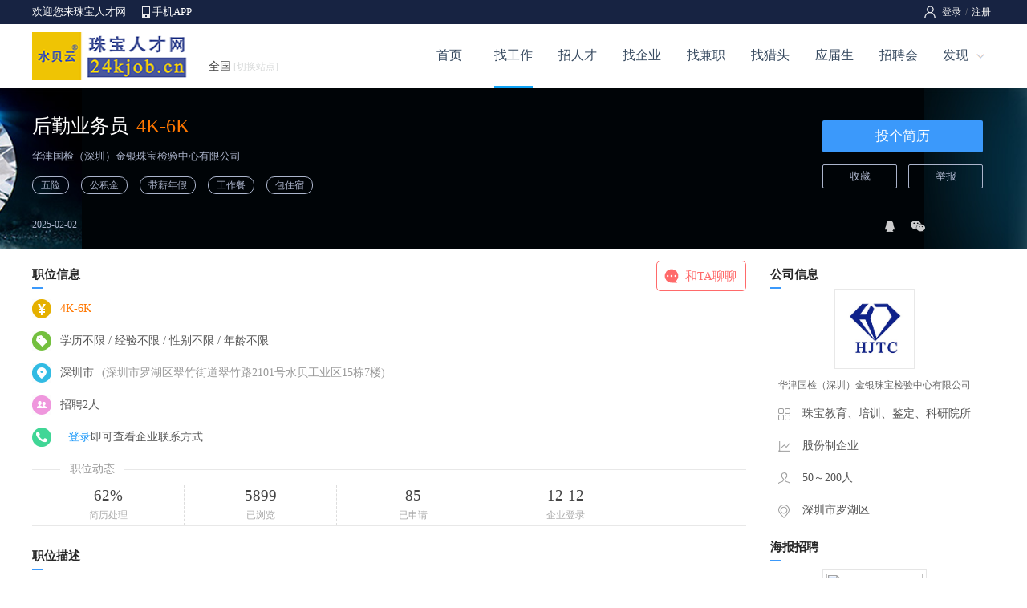

--- FILE ---
content_type: text/html; charset=utf-8
request_url: https://www.24kjob.cn/zhaopin/job_21050.html
body_size: 15098
content:

<!DOCTYPE html>
<html>
<head>
    <title>深圳市招聘后勤业务员_华津国检（深圳）金银珠宝检验中心有限公司招聘-珠宝人才网</title>
    <meta name="keywords"content="深圳市招聘后勤业务员,华津国检（深圳）金银珠宝检验中心有限公司招聘,珠宝人才网" />
    <meta name="description" content="华津国检（深圳）金银珠宝检验中心有限公司招聘后勤业务员,深圳市后勤业务员招聘信息,内容包括：职位描述,工资待遇,工作地点,岗位职责，面试评价等信息" />
    <meta http-equiv="Content-Type" content="text/html; charset=UTF-8">
    <meta name="renderer" content="webkit" />
    <meta http-equiv="X-UA-Compatible" content="IE=edge" />
    <link rel="stylesheet" type="text/css" href="/css/header.css" />
    <link rel="stylesheet" type="text/css" href="/css/style.css" />
    <link rel="stylesheet" type="text/css" href="/css/browse/job.css" />
    <link rel="stylesheet" type="text/css" href="/css/dialog.css" />
    <script type="text/javascript" src="/script/jquery.min.js"></script>
    <script type="text/javascript" src="/script/layer/layer.js"></script>
    <script type="text/javascript" src="/script/pop_dialog.js"></script>
    <script type="text/javascript" src="/public/readclick.aspx?TypeName=Job&Param=21050"></script>
</head>
<body>
<form name="myForm" method="post" action="./job_21050.html?Jobid=21050" id="myForm">
<input type="hidden" name="__VIEWSTATE" id="__VIEWSTATE" value="/wEPDwUKMTY3NTA1NTQxM2Rkx6xMJpQZ48Koun7qnaOBWNu8V5nBZQ3uRBMjVZytpxE=" />

<input type="hidden" name="__VIEWSTATEGENERATOR" id="__VIEWSTATEGENERATOR" value="A48BCB1C" />
<!--页面顶部-->

<link rel="stylesheet" type="text/css" href="/css/header.css" />

<!--顶部-->
<div class="pubtop">
<div class="pubtopbar">
    <div class="left">
        <p>欢迎您来珠宝人才网</p>
        <span><a href="/app/">手机APP</a></span>
    </div>
    <div class="right">
        <div id="Header1_HeadPublic1_divLogin" class="divLogin"><!--登录-->
           <a href="/login/">登录</a>/<a href="/register/">注册</a> 
        </div>
        
        
    </div>
</div>
</div>
<!--头部-->
<div class="pubhead">
<div class="headbar">
    <div class="left"><a href="https://www.24kjob.cn/" target=_blank><img src="../Images/Public/Logo.gif" alt="珠宝人才网"></a></div>
    <div class="middle">
        <div class="weblist"><a class="webMore" href="javascript:void(0);">全国<i>[切换站点]</i></a>
            <div class="webMoredown  fn-hide">
                <span class="tit">切换站点</span>
                <ul>
                <li><a href='https://sz.24kjob.cn' title="深圳珠宝人才网">深圳</a></li>
                <li><a href="/About/sublist.aspx">更多</a></li>
            </ul></div>
        </div>
    </div>
    <div class="right" id="divNav">
        <ul>
        <li class="hli "><a href="/">首页</a></li>
        <li class="hli  over"><a href="/job/">找工作</a></li>
        <li class="hli "><a href="/jianli/">招人才</a></li>
        <li class="hli "><a href="/qiye/">找企业</a></li>
        <li class="hli "><a href="/jianzhi/">找兼职</a></li>
        <li class="hli "><a href="/headhunt/">找猎头</a></li>
        <li class="hli "><a href="/school/">应届生</a></li>
        <li class="hli "><a href="/jobfair/">招聘会</a></li>
        <li><a class="hMore" href="javascript:void(0);">发现</a>
            <div class="hMoredown  fn-hide">
                <span><a href="/live/">直播招聘</a></span>
                <span><a href="/online/">网络招聘</a></span>
                <span><a href="/simple/">同城信息</a></span>
                <span><a href="/store/">店铺招聘</a></span>
                <span><a href="/pugong/">普工招聘</a></span>
                <span><a href="/exam/">职业测评</a></span>
                <span><a href="/ask/">职业问答</a></span>
                <span><a href="/news/">珠宝新闻</a></span>
            </div>
        </li>
        </ul>
    </div>
</div>
</div>
<script type="text/javascript">
    $(function () {
        $(".login").hover(function () {
            $(this).find(".lMoredown").removeClass("fn-hide");
            $(this).find(".lMore").addClass("lMorecurrent");
        }, function () {
            $(this).find(".lMoredown").addClass("fn-hide");
            $(this).find(".lMore").removeClass("lMorecurrent");
        });
    })
    $(function () {
        $(".divUser div").hover(function () {
            $(this).find(".uMoredown").removeClass("fn-hide");
            $(this).find(".uMore").addClass("uMorecurrent");
        }, function () {
            $(this).find(".uMoredown").addClass("fn-hide");
            $(this).find(".uMore").removeClass("uMorecurrent");
        });
    })
    $(function () {
        $("#divNav li").hover(function () {
            $(this).find(".hMoredown").removeClass("fn-hide");
            $(this).find(".hMore").addClass("hMorecurrent");
        }, function () {
            $(this).find(".hMoredown").addClass("fn-hide");
            $(this).find(".hMore").removeClass("hMorecurrent");
        });
    })
    $(function () {
        $(".weblist").hover(function () {
            $(this).find(".webMoredown").removeClass("fn-hide");
            $(this).find(".webMore").addClass("webMorecurrent");
        }, function () {
            $(this).find(".webMoredown").addClass("fn-hide");
            $(this).find(".webMore").removeClass("webMorecurrent");
        });
    })
</script>
<!--页面主体-->
<div class="main0">
<div class="conte">
    <div class="left">
        <span class="jobname">后勤业务员<i>4K-6K</i></span>
        <span class="comname"><a href="/zhaopin/12138.html">华津国检（深圳）金银珠宝检验中心有限公司</a></span>
        <span class="tag"><i>五险</i><i>公积金</i><i>带薪年假</i><i>工作餐</i><i>包住宿</i></span>
    </div>
    <div class="right">
        <span class="apply">
            <a href="/resume/res_toApply.aspx?jobid=21050" name="btn_Apply">投个简历</a>
        </span>
        <span class="favorite">
            <a href="/Resume/Res_ToFavorite.aspx?Jobid=21050">收藏</a>
            <a href="/browse/com_report.aspx?width=500&height=450&Comid=12138&Jobid=21050" id="btnReport">举报</a>
        </span>
    </div>
</div>
<div class="date">
    <div class="left">2025-02-02</div>
    <div class="right"><!--分享-->
    <div class="share" id="share"><p></p>
    <span class="s1">
        <a href="https://sns.qzone.qq.com/cgi-bin/qzshare/cgi_qzshare_onekey?url=https://m.24kjob.cn/job_21050.aspx&title=后勤业务员<i>4K-6K</i>" target="_blank"><img src="/images/browse/qq3.png" /></a>
    </span>
    <span class="s2">
    <a class="shareMore" href="javascript:void(0);"><img src="/images/browse/wx3.png" /></a>
        <div class="shareMoredown  fn-hide">
            <b><img src='/public/qrcode.aspx?param=https://m.24kjob.cn/job_21050.aspx&size=3'></b>
            <p>用微信扫一扫,分享到朋友圈</p>
        </div>
    </span></div>
    </div>
</div>
</div>
<div class="main1">
<div class="left">
    <!--基本信息-->
    <div class="basic">
        <div class="title"><p>职位信息</p> 
            <a href="javascript:void(0);" class="btnChat" id="btn_Chat">和TA聊聊</a>
            <input type="hidden" class="uuid" value="im-company-12138" />
            <input type="hidden" class="avatar" value="/uploadfiles/company/logofile/2020/05/22/20200522083815365929.jpg" />
            <input type="hidden" class="name" value="华津国检（深圳）金银珠宝检验中心有限公司" />
        </div>
        <ul>
        <li class="li1">4K-6K</li>
        <li class="li3">学历不限 / 经验不限 / 性别不限 / 年龄不限</li>
        <li class="li4">深圳市<i>(深圳市罗湖区翠竹街道翠竹路2101号水贝工业区15栋7楼)</i></li>
        <li class="li5">招聘2人</li>
        <!--联系电话-->
        <li class="li6">
        
        <div id="pan_Login">
	
            <span><a href="/Person/Login.aspx?PrevUrl=/zhaopin/job_21050.html">登录</a> 即可查看企业联系方式</span>
        
</div>
        
        
        </li>
        </ul>
    </div>
    <!--红包职位-->
    
    <!--职位动态-->
    <div class="nums">
        <div class="title"><span>职位动态</span></div>
        <div class="conte"><ul>
            <li><b>62%</b><p>简历处理</p></li>
            <li><b>5899</b><p>已浏览</p></li>
            <li><b>85</b><p>已申请</p></li>
            <li><b>12-12</b><p>企业登录</p></li>
            </ul>
        </div>
    </div>
    <!--职位描述-->
    <div class="detail">
        <div class="title"><p>职位描述</p></div>
        <div class="conte det">
            <!--职位描述-->1、日常跟进负责所辖区域的客户维护管理及对接；<br>&nbsp;2、负责所辖区域客户日常货品发货跟进等相关事宜；<br>&nbsp;3、完成公司各项业绩指标；<br>4、工作出现的问题及时与所属人员积极沟通，确保工作的顺利进行、
        </div>
    </div>
    <!--相似职位-->
    <div class="typejob">
    <div class="title"><p>相似职位</p></div>
    <div class="conte">
    <ul>
        <li class="li1"><img src="/uploadfiles/company/logofile/2023/04/21/20230421174026345018.png" id="lit_TypeJob__ctl0_img_LogoUrl" /></li>
        <li class="li2"><a href="/zhaopin/job_22602.html" target=_blank>QC</a>
            <p>4K-6K</p>
            <i><a href="/zhaopin/12721.html" target=_blank>深圳市瑞美文化有限公司</a></i>
        </li>
        </ul>
    
    </div>
    </div>
</div>

<!--右侧-->
<div class="right">
<!--公司信息-->
<div class="combasic">
    <div class="title"><p>公司信息</p></div>
    <div class="logo"><a href="/zhaopin/12138.html" target=_blank><img src="/uploadfiles/company/logofile/2020/05/22/20200522083815365929.jpg" id="img_ComLogoUrl" /></a></div>
    <div class="name"><a href="/zhaopin/12138.html" target=_blank>华津国检（深圳）金银珠宝检验中心有限公司</a></div>
    <span class="r1">珠宝教育、培训、鉴定、科研院所</span>
    <span class="r2">股份制企业</span>
    <span class="r3">50～200人</span>
    <span class="r4">深圳市罗湖区</span>
</div>
<!--微信招聘-->
<div class="wzp">
    <div class="title"><p>海报招聘</p></div>
    <div class="conte"><img src='/public/qrcode.aspx?param=https://m.24kjob.cn/weihaibao/index.aspx?comid=12138&size=3'></div>
</div>
<!--其他职位-->
<div class="otherjob">
    <div class="title"><p>其他职位</p></div>
    <div class="conte">
    
    </div>
</div>

</div>
</div>
<!--页面底部-->

<div id="footspace"></div>
<div id="foot">
<div class="foots">
    <div class="left">
        <div class="foot1"><a href="/About/About.aspx">关于网站</a><a href="/About/Statement.aspx">网站声明</a><a href="/About/Fee.aspx">收费标准</a><a href="/About/ads.aspx">广告投放</a><a href="/About/Link.aspx">友情链接</a><a href="/About/sitemap.aspx">网站地图</a><a href="/About/Service.aspx">隐私政策</a><a href="/About/Contact.aspx">联系我们</a></div>
        <div class="foot2">Copyright 2025 <a href='https://www.24kjob.cn/' target=_blank>深圳市水贝信息技术有限公司</a> 版权所有 电话：0755-82228848</div>
        <div class="foot3">招聘单位无权收取任何费用,警惕虚假招聘,避免上当受骗 <a href="https://beian.miit.gov.cn" target=_blank>粤ICP备14007893号-5</a> </div>
    </div>
    <div class="right">
        <div class="r1"></div>
        <div class="r2">
            <div class="attme">
                <a class="aMore f1" href="javascript:void(0);"></a>
                <span class="aMoredown  fn-hide"><img src="/uploadfiles/default/20170121111654631279.png" /></span>
            </div>
            <div class="attme">
                <a class="aMore f2" href="javascript:void(0);"></a>
                <span class="aMoredown  fn-hide"><img src="/uploadfiles/default/2019/12/16/20191216200746492531.jpg" /></span>
            </div>
            <div class="attme">
                <a class="aMore f3" href="javascript:void(0);"></a>
                <span class="aMoredown  fn-hide"><img src="/uploadfiles/default/20170121104621491871.png" /></span>
            </div>
        </div>
    </div>
</div>
</div>
<script type="text/javascript">
    $(function () {
        $(".attme").hover(function () {
            $(this).find(".aMoredown").removeClass("fn-hide");
            $(this).find(".aMore").addClass("aMorecurrent");
        }, function () {
            $(this).find(".aMoredown").addClass("fn-hide");
            $(this).find(".aMore").removeClass("aMorecurrent");
        });
    })
</script>
<input name="hid_Jobid" type="hidden" id="hid_Jobid" />
</form>
</body>
<script type="text/javascript">
    $(document).ready(function () {
        $("#btnReport").click(function () { //举报
            div_Show("举报企业", this.href);
            this.blur();
            return false;
        })
    });

function asecBoard(n) 
{ 
    for(i=1;i<4;i++) 
    { 
        eval("document.getElementById('al0"+i+"').className='a102'"); 
        eval("document.getElementById('abx0"+i+"').style.display='none'"); 
    } 
    eval("document.getElementById('al0"+n+"').className='a101'"); 
    eval("document.getElementById('abx0"+n+"').style.display='block'"); 
}

//分享红包
$(function () {
    $("#shareMoney").hover(function () {
        $(this).find(".shareMoneys").removeClass("fn-hide");
    }, function () {
        $(this).find(".shareMoneys").addClass("fn-hide");
    });
})

//投递红包
$(function () {
    $("#applyMoney").hover(function () {
        $(this).find(".applyMoneys").removeClass("fn-hide");
    }, function () {
        $(this).find(".applyMoneys").addClass("fn-hide");
    });
})

//聊一聊
$("#btn_Chat").on("click", function () {
    var thisButton = $(this);
    var uuid = thisButton.siblings(".uuid").val();
    var name = thisButton.siblings(".name").val();
    var avatar = thisButton.siblings(".avatar").val();
    var friend = {
        uuid: uuid, name: name, avatar: avatar
    };

    layer.open({
        type: 2,
        title: false,
        closeBtn: 0,
        scrollbar: false,
        area: ['600px', '700px'],
        content: ['/public/chat/person.aspx?uuid=' + uuid + '&name=' + name + '&avatar=' + avatar],
        end: function () {
        }
    });
})

$(function () {
    $("#share .s2").hover(function () {
        $(this).find(".shareMoredown").removeClass("fn-hide");
        $(this).find(".shareMore").addClass("shareMorecurrent");
    }, function () {
        $(this).find(".shareMoredown").addClass("fn-hide");
        $(this).find(".shareMore").removeClass("shareMorecurrent");
    });
})
</script>
</html>


--- FILE ---
content_type: text/css
request_url: https://www.24kjob.cn/css/style.css
body_size: 5517
content:
HTML { padding:0px; margin: 0px; height: 100% }
BODY { padding:0px; margin: 0px; height: 100%;text-align:left;Font-size:14px;line-height: 1.6em;color:#333333;font-family: "Microsoft YaHei", ΢���ź�; }
FORM { padding:0px; margin: 0px; }
P{ padding:0px; margin: 0px; }
H1,H2,H3,H4,H5,H6 { padding:0px; margin: 0px;Font-weight:normal;line-height: 1.6em; }
IMG { border:0px;}
UL,LI { padding:0px; margin: 0px;list-style-type:none; }
DL,DD,DT { padding:0px; margin: 0px;list-style-type:none; }
A:link{ color:#333333; text-decoration:none;}
A:visited{ color:#333333; text-decoration:none;}
A:hover{ color:#333333; text-decoration:none;}
.clearboth { CLEAR: both; }
table { font-size: 14px;color: #333333;line-height: 1.6em; text-align:left;}
.bodybg{ width:100%;background-color:#f2f5fb; }
.fn-hide { display:none; }
.nowrap{ overflow: hidden;white-space: nowrap; text-overflow: ellipsis; }

/* Ƶ������ */
.channel{ width:1200px; margin:20px auto; height:auto; text-align:left;overflow:hidden; } 
.channel .left{ float:left;width:500px; height:40px; line-height:40px; font-size:20px; color:#555; font-weight:bold; text-indent:15px;  } 
.channel .left a{ color:#555; } 
.channel .right{ float:left;width:700px; height:40px; line-height:40px;} 
.channel .right .txt{ float:right;width:220px; height:35px; line-height:35px;border:1px #e0e9f1 solid; padding:0px;background:url(../images/header/seabg2.png) 18px center no-repeat; text-indent:50px;font-family: "Microsoft YaHei", ΢���ź�; color:#BBC1CC; font-size:14px;outline:none;background-color:#FFF;border-radius:25px; }


/* -------------�ı�����ʽ ��ʼ---------------- */
.inpTitle { height:30px; line-height:30px; padding-left:2px; border-bottom: #d3d3d3 1px solid; padding-top:5px; }
.inpSubTitle { height:auto; line-height:25px; padding-top:5px;color:#AAA;}
.inpTable { width:100%; border:0px; background-color:#FFF; font-size:14px; }
.inpTab { width:100%; border:0px; }

.inpTable TR,.inpTab TR{ background-color:#FFF;}
.inpTable TD,.inpTab TD{ height:auto; line-height:34px; }
.inpTable i,.inpTab i,.inpTitle i{ color:Red; font-style:normal;}
.inpTable .tishi,.inpTab .tishi{ float:left; width:100%;color:#999; font-size:12px;}

.leftReq { width:120px;padding-left:6px; line-height:30px;color:#888; font-size:14px;}
.leftOpt { width:120px;padding-left:16px; line-height:30px;color:#888;font-size:14px;}
.enlReq { width:140px;padding-left:6px; line-height:30px;color:#666;}
.enlOpt { width:140px;padding-left:16px; line-height:30px;color:#666;}

.inpRadio { font-size:14px; }
.inpRadio2 { font-size:14px; line-height:35px; font-size:13px; }

.inpButton { height:30px; line-height:24px;font-size:14px; }
.inpTexts { width:450px;border:1px solid #D5D5D5; font-size:14px; padding:5px;}
.inpTxts300 { width:300px;border:1px solid #D5D5D5; font-size:14px; padding:5px;}
.inpText,.inpTxt155,.inpTxt100,.inpTxt120,.inpTxt80 ,.inpTxt260
{ height:28px; line-height:28px;border:1px solid #D5D5D5; padding:0px;padding-left:5px; padding-right:5px;font-size:14px;}
.inpText { width:240px;}
.inpTxt260 { width:265px;}
.inpTxt155 { width:155px;}
.inpTxt120 { width:120px;}
.inpTxt100 { width:100px;}
.inpTxt80 { width:80px;}
.inpSearch{ width:160px; border:1px #D5D5D5 solid; padding:3px; }
.inpDate{ width:120px;height:32px; line-height:32px;border:1px solid #DDD; background:url(../Images/pop/date.jpg) right no-repeat;padding:0px;padding-left:5px; padding-right:5px;font-size:14px;color:#444;}


/* �±����� */
.inpTable .txt,.inpTable .stxt{ float:left; width:260px; height:32px; line-height: 32px;border:1px #DDD solid; color: #333; padding: 0 25px 0 5px; margin-right:5px;outline:none; }
.inpTable .txt{ width:260px; }
.inpTable .stxt{ width:123px; }
.inpTable .multi{ width:625px; height:100px; line-height:25px; }
.inpTable .txt:focus{ border:1px #F80 solid; }
.inpTable .pop{ background:url(/images/form/pop.png) right 8px no-repeat; }
.inpTable .cm{ background:url(/images/form/cm.png) right 8px no-repeat; }
.inpTable .sel{ float:left; }
.inpTable .sel .dropdown{ width:265px; height:32px; line-height: 32px;padding: 0 25px 0 0px;outline:none; }
.inpTable .selShort{ float:left; margin-right:10px; }
.inpTable .selShort .dropdown{ width:60px; height:32px; line-height: 32px;padding: 0 25px 0 0px;outline:none; }
.inpTable .selOption{ float:left; margin-right:10px; }
.inpTable .wid105 .dropdown { width:75px; height:32px; }
.inpTable .radio { float:left; width:100%;height:30px; }
.inpTable .radio label { float: left; height: 30px; line-height:30px; padding: 0 15px 0 22px; background: url(/images/form/radio0.png) 0 6px no-repeat; overflow: hidden; cursor: pointer; _background: none; }
.inpTable .radio label.checked { background: url(/images/form/radio1.png) 0 6px no-repeat; _background: none; }
.inpTable .radio input[type="radio"] { display: none; }
.inpTable .btn{ width:auto; height:34px; line-height:34px;outline:none; }

.chk{ float:left;-webkit-appearance: none;appearance: none;width:18px;height:30px;margin-top:0px;cursor: pointer;-webkit-border-radius: 1px;-moz-border-radius: 1px;border-radius: 1px;-webkit-box-sizing: border-box;-moz-box-sizing: border-box;box-sizing: border-box;position: relative;background: url(/images/form/chk0.png) 0px 7px no-repeat;margin-right:5px;outline:none;}
.chk:checked{ background: url(/images/form/chk1.png) 0px 7px no-repeat; margin-right:5px; }


/*������*/
.dropdown, .dropdown div, .dropdown li, .dropdown div::after { -webkit-transition: all 150ms ease-in-out; -moz-transition: all 150ms ease-in-out; -ms-transition: all 150ms ease-in-out; transition: all 150ms ease-in-out; }
.dropdown .selected::after, .dropdown.scrollable div::after { -webkit-pointer-events: none; -moz-pointer-events: none; -ms-pointer-events: none; pointer-events: none; }
.dropdown { position: relative; width: 250px; border: 1px solid #d7d7d7; cursor: pointer; background: #fff; -webkit-user-select: none; -moz-user-select: none; user-select: none;border-radius:2px; }
.dropdown.open { z-index: 2; }
.dropdown .carat { position: absolute; right:9px; top: 50%; margin-top: -3px; _margin-top: -10px; background: url(/images/form/select.png) no-repeat 0 center; width: 13px; height: 7px; }
.dropdown.open .carat { margin-top: -3px; _margin-top: -10px; background: url(/images/form/select.png) no-repeat 0 center; }
.dropdown.disabled .carat { border-top-color: #999; }
.dropdown .old { position: absolute; left: 0; top: 0; height: 0; width: 0; overflow: hidden; }
.dropdown select { position: absolute; left: 0px; top: 0px; }
.dropdown.touch .old { width: 100%; height: 100%; }
.dropdown.touch select { width: 100%; height: 100%; opacity: 0; }
.dropdown .selected { display: block; height: 28px; line-height: 28px; color: #333; padding: 0px 5px; overflow: hidden; white-space: nowrap; }
.dropdown li { height: 24px; line-height: 24px; }
.dropdown.disabled .selected { color: #999; }
.dropdown .selected::after { content: ''; position: absolute; right: 0; top: 0; bottom: 0; width: 60px; border-radius: 0 2px 2px 0; box-shadow: inset -55px 0 25px -20px #fff; }
.dropdown div { position: absolute; height: 0; left: -1px; right: -1px; top: 100%; margin-top: -1px; background: #fff; border: 1px solid #d7d7d7; border-top: 1px solid #e4e4e4; overflow: hidden; opacity: 0; }
.dropdown.open div { opacity: 1; z-index: 2; }
.dropdown.scrollable div::after { content: ''; position: absolute; left: 0; right: 0; bottom: 0; height: 50px; box-shadow: inset 0 -50px 30px -35px #fff; }
.dropdown.scrollable.bottom div::after { opacity: 0; }
.dropdown ul { position: absolute; left: 0; top: 0; height: 100%; width: 100%; list-style: none; overflow: hidden; }
.dropdown.scrollable.open ul { overflow-y: auto; }
.dropdown li { list-style: none; padding: 0px 5px; color: #444444; }
.dropdown li.focus { background: #ff9900; position: relative; z-index: 3; color: #fff; }
.dropdown li.active { font-weight: 700; color: #111111; }



/* -------------�ı�����ʽ ����---------------- */

/* -------------�б�����ʽ ��ʼ---------------- */
.inpDown,.inpDown100,.inpDown60,.inpDown50,.inpDown260
 { height:32px; line-height:32px;border:1px solid #D7D7D7;background:url(/images/form/sel.png) right 10px no-repeat; font-size:14px;padding:0px;padding-left:5px; padding-right:5px;cursor: pointer;} 
.inpDown{ width:280px; }
.inpDown100{ width:100px; }
.inpDown60{ width:60px; }
.inpDown50{ width:50px; }
.inpDown260{ width:265px; }

.inpList,.inpLst100,.inpLst60,.inpLst50,.inpLst260
{ z-index:999; border:1px #D7D7D7 solid;position:absolute; background-color:#FFF; width:auto; left:0px; top:33px; display: none; }
.inpList{ width:290px; }
.inpLst100{ width:110px; }
.inpLst60{ width:70px; }
.inpLst50{ width:60px; }
.inpLst260{ width:275px; } 

.inpList ul,.inpLst100 ul,.inpLst60 ul,.inpLst50 ul,.inpLst260 ul{ margin:0px; font-size:14px; }
.inpList li,.inpLst100 li,.inpLst60 li,.inpLst50 li,.inpLst260 li{ line-height:24px;padding-left:5px; padding-right:5px;cursor: pointer; }


.inpLst500 { z-index:88; position:absolute;width:512px; left:0px; top:30px; display: none;padding:5px; background: url(../images/pop/dialog.png); _background: none; _padding: 0 }
.inpLst500 ul{ float:left;width:500px; padding:5px;font-size:12px;border: #CCC 1px solid; background-color:#FFF; }
.inpLst500 li{ float:left; width:95px;line-height:25px;padding-left:5px;cursor: pointer; }

.inpLst600 { z-index:88; position:absolute;width:612px; left:0px; top:30px; display: none;padding:5px; background: url(../images/pop/dialog.png); _background: none; _padding: 0 }
.inpLst600 ul{ float:left;width:600px; padding:5px;font-size:12px;border: #CCC 1px solid; background-color:#FFF; }
.inpLst600 li{ float:left; width:195px;line-height:25px;padding-left:5px;cursor: pointer; }

.inpListbg{  }
.inpRight1{ float:left; width:auto; height:30px;line-height:30px; padding:0px; margin:0px; margin-right:5px; }
.inpRight2{ float:left; width:auto; height:30px;line-height:30px; padding:0px; margin:0px; margin-right:5px; }
.inpRight3{ float:left; width:auto; height:30px;line-height:30px; padding:0px; margin:0px; margin-right:5px; }
.inpRight4{ float:left; width:auto; height:30px;line-height:30px; padding:0px; margin:0px; }


.inpSelect,.inpSel124,.inpSel117 ,.inpSel80,.inpSel60,.inpSel50,.inpSel300,.inpSel140,.inpSel170 { height:22px; line-height:22px; font-size:14px; padding-left:0px; padding-right:0px;}
.inpSelect { width:252px;}
.inpSel300 { width:300px;}
.inpSel170 { width:170px;}
.inpSel140 { width:141px;}
.inpSel124 { width:124px;}
.inpSel117 { width:117px;}
.inpSel80 { width:80px;}
.inpSel60 { width:60px;}
.inpSel50 { width:50px;}



/* -------------�б�����ʽ ����---------------- */

/* -------------��Ť ��ʼ---------------------- */

.tButton{ display:inline-block; width:auto; line-height:32px;font-size:14px; background-color:#1695F6;color:#FFF; text-align:center; cursor:pointer;border-radius:2px; border:none;margin:0px 0px; padding:0px 20px; }
.tButton:link{ color:#FFF; }
.tButton:visited{ color:#FFF; }
.tButton:hover{ background-color:#288ADD;color:#FFF; }

.sButton{ display:inline-block; width:auto; line-height:28px;font-size:14px; background-color:#F80;color:#FFF; text-align:center; cursor:pointer;border-radius:2px; border:none;margin:0px 5px; padding:0px 15px; }
.sButton:link{ color:#FFF; }
.sButton:visited{ color:#FFF; }
.sButton:hover{ background-color:#F50;color:#FFF; }

.btnGray{ display:inline-block; width:auto; line-height:25px;font-size:14px; background-color:#F60;color:#FFF; text-align:center; cursor:pointer;border-radius:2px;border:none; margin-right:8px; padding:0px 10px; }
.btnGray:link{ color:#FFF; }
.btnGray:visited{ color:#FFF; }
.btnGray:hover{ background-color:#F40;color:#FFF; }

.btnSubmit{ display:inline-block; width:65px; line-height:30px;background:url(../Images/button/65_32.png) no-repeat; margin-right:10px; font-size:14px; color:#FFF;border:none; text-align:center; cursor:pointer; }
.btnSubmit:link{ color:#FFF; }
.btnSubmit:hover{ background-position:0px -32px;color:#FFF; }

.btnSubmit85{ display:inline-block; width:85px; line-height:32px;background:url(../Images/button/85_32.png) no-repeat; margin-right:10px; font-size:14px; color:#FFF;border:none; text-align:center; cursor:pointer; }
.btnSubmit85:link{ color:#FFF; }
.btnSubmit85:hover{ background-position:0px -32px;color:#FFF; }

.btnSubmit100{ display:inline-block; width:100px; line-height:32px;background:url(../Images/button/100_32.png) no-repeat; margin-right:10px; font-size:14px; color:#FFF;border:none; text-align:center; cursor:pointer; }
.btnSubmit100:link{ color:#FFF; }
.btnSubmit100:hover{ background-position:0px -32px;color:#FFF; }


.btnSubmit120{ display:inline-block; width:120px; line-height:32px;background:url(../Images/button/120_32.png) no-repeat; margin-right:10px; font-size:14px; color:#FFF;border:none; text-align:center; cursor:pointer; }
.btnSubmit120:link{ color:#FFF; }
.btnSubmit120:hover{ background-position:0px -32px;color:#FFF; }

.btnClick80{ display:inline-block; width:80px; line-height:24px;background:url(../Images/button/80_26.png) no-repeat;margin-right:3px; font-size:12px; color:#333; border:none; text-align:center; cursor:pointer; }
.btnClick80:hover{ background-position:0px -26px;color:#1692C7; }

.btnClick60{ display:inline-block; width:60px; line-height:26px;background:url(../Images/button/60_26.png) no-repeat;margin-right:3px; font-size:12px; color:#333;border:none; text-align:center; cursor:pointer; }
.btnClick60:hover{ background-position:0px -26px;color:#1692C7; }

.btnClick65{ display:inline-block; width:65px; height:20px;line-height:20px;background:url(../Images/button/65_20.png) no-repeat;margin-right:3px; font-size:12px; color:#333; border:none;text-align:center; cursor:pointer; }
.btnClick65:hover{ background-position:0px -20px;color:#333; }

.button100{ display:inline-block; width:100px; line-height:35px;font-size:14px; background-color:#FF9900;color:#FFF; text-align:center; cursor:pointer;border-radius:2px;border:none; }
.button100:link{ color:#FFF; }
.button100:hover{ background-color:#D98200;color:#FFF; }

.serSubmit{ width:65px; line-height:32px; background-color:#3D86BC;border:0px; margin-right:10px; font-size:14px; color:#FFF; text-align:center; cursor:pointer; }
.serSubmit120{ width:120px; line-height:32px; background-color:#3D86BC;border:0px; margin-right:10px; font-size:14px; color:#FFF; text-align:center; cursor:pointer; }

/* -------------��Ť ����---------------------- */

/* -------------ҳ�� ��ʼ---------------------- */
.btnPage{ display:inline; width:auto; height:auto; margin-right:2px; padding:5px 8px;font-size:12px; border:1px #E1E1E1 solid; background-color:#FFF; color:#333; text-align:center; cursor:pointer;border-radius:2px; }
.btnPage:hover{  border:1px #0FA3F6 solid;color:#333; }
.btnCutPage{ display:inline; width:auto;height:auto; margin-right:2px; padding:5px 8px;font-size:12px;background-color:#0FA3F6; color:#FFF; font-weight:bold; text-align:center; cursor:pointer;border-radius:2px; }
.btnCutPage:hover{ color:#FFF; }

.redCutPage{ display:inline; width:auto;height:auto; margin-right:2px; padding:5px 8px;font-size:12px;background-color:#0FA3F6; color:#FFF; font-weight:bold; text-align:center; cursor:pointer;border-radius:2px; }
.redCutPage:hover{ color:#FFF; }

/* -------------ҳ�� ����---------------------- */


/* ��߱��� */
.LeftTop1{ height:31px; background:url(../Images/redtwo/left1_top.jpg) no-repeat; padding-left:18px; color:#E01101;font-weight:bold;}
.LeftTop2{ height:31px; background:url(../Images/redtwo/left1_top.jpg) no-repeat; padding-left:18px; color:#E01101;font-weight:bold;}
.LeftBg1{ background:url(../Images/redtwo/left1_bg.gif) repeat-y; padding-top:3px;}
.LeftBottom1{ width:200px; height:10px;background:url(../Images/redtwo/left1_bottom.gif) no-repeat;}

/* ������Ŀ�� */
.RightTop1_l{ width:80px;height:26px; background:url(../Images/redtwo/right5_left.jpg) no-repeat; text-align:center; padding-top:2px; color:#FFF;font-weight:bold;}
.RightTop1_m{ width:685px;height:26px; background:url(../Images/redtwo/right5_mid.jpg) repeat-x; text-align:right; padding-top:2px;}
.RightTop1_r{ width:5px;height:26px; background:url(../Images/redtwo/right5_right.jpg) no-repeat;}
.RightTop2_t1{ width:85px;height:27px; background:url(../Images/redtwo/right1_t1.gif) no-repeat; text-align:center; padding-top:3px; color:#FF6600;font-weight:bold;}
.RightTop2_t2{ width:85px;height:27px; background:url(../Images/redtwo/right1_t2.jpg) no-repeat; text-align:center; padding-top:3px;}

.RightTop3_l{ width:11px; height:26px; background:url(../Images/redtwo/right6_left.jpg) no-repeat; }
.RightTop3_m{ width:634px; height:23px; background:url(../Images/redtwo/right6_bg.jpg) repeat-x; padding-left:8px; padding-top:3px; text-align:left; font-weight:bold; color:#E01101;}
.RightTop3_r{ width:115px; height:23px; background:url(../Images/redtwo/right6_right.jpg) right no-repeat; text-align:right; padding-right:10px; color:#999; padding-top:3px; }

.RightTop4_l{ width:80px; height:28px; background:url(../Images/Public/right11_t2.jpg) no-repeat; text-align:center; color:#FFF; font-weight:bold; }
.RightTop4_m{ width:680px; height:28px; background:url(../Images/Public/right11_bg.jpg) repeat-x; text-align:right; color:#999; padding-right:5px; }
.RightTop4_r{ width:5px; height:28px; background:url(../Images/public/right11_right.jpg) no-repeat;}

.RightTop5_l{ width:5px; height:28px; background:url(../Images/Public/right10_left.jpg) no-repeat;}
.RightTop5_title{ width:75px; height:28px; background:url(../Images/Public/right10_bg2.jpg) repeat-x; text-align:center; color:#FFF; font-weight:bold;}
.RightTop5_t{ width:5px; height:28px; background:url(../Images/Public/right10_t.jpg) no-repeat;}
.RightTop5_bg{ width:675px; height:28px; background:url(../Images/Public/right10_bg.jpg) repeat-x; text-align:right; color:#CCC; padding-right:5px;}
.RightTop5_r{ width:5px; height:28px; background:url(../Images/Public/right10_right.jpg) no-repeat;}

/* ��������(ҳ���Ҳ�) */
.QSearch_Top{ width:100%; height:26px; background:url(../Images/Public/icon6_1.gif) 0px 9px no-repeat;text-align:left; font-weight:bold; color:#F60; padding-left:12px;}
.QSearch_Main{ width:100%; height:22px; background:url(../Images/Public/icon6_2.gif) 0px 5px no-repeat;text-align:left; padding-left:25px;}
.QSearch_Main a:link{ color: #717171;text-decoration: none; }
.QSearch_Main a:hover{ color: #DD0000;text-decoration: underline; }
.QSearch_Main a:visited{ color: #717171;text-decoration: none; }

/* ְλ���� */
.JSearch_topleft { width:50%; height:28px;padding-left:5px; }
.JSearch_topleft a:link{ color:#FF6600; text-decoration:underline;}
.JSearch_topleft a:visited{ color:#FF6600; text-decoration:underline;}
.JSearch_topleft a:hover{ color:#FF6600; text-decoration:none;}
.JSearch_bg { background:url(../Images/redtwo/right7_bg.jpg) repeat-x; font-weight:bold; }
.JSearch_L { border-left:#E6E6E6 1px solid; }
.JSearch_R { border-right:#E6E6E6 1px solid; }
.seaWishJob { color:#0868C8; }
.seaWishJob b,.seaAppr b{ color:#FF0000; font-weight:normal; }
.BorderBottom{ border-bottom:#DDDDDD 1px dashed; }
.JAd156 { float:left;margin:0px; width:985px; text-align:left; padding-left:7px;}
.JAd156 LI { width:164px; height:70px; float:left; margin:0px; overflow:hidden; }


/* ��ҵ��Ƹ */
.BrandContent { width:770px;height:auto; padding-top:5px;margin-bottom:8px;border:#DDD 1px solid; border-top:none; overflow:hidden; }
.BrandContent LI { width:154px;height:76px; float:left;background:url(../Images/Index/mid2_bg3.gif) no-repeat; padding-top:4px;text-align:center;}
.BrandContent LI SPAN { height:25px; text-align:left;padding-top:5px;}
.Trade_JobList { margin:0px; width:764px;border:#DDD 1px solid;border-top:none; padding-top:5px; padding-left:5px;overflow:hidden;}
.Trade_JobList LI { width:372px; height:30px; float:left; margin:0px; background:url(../Images/Index/Icon1_2.gif) no-repeat 0px 5px; padding-left:8px;overflow:hidden; }

/* �ؼ������� */
.KSearch_topleft { width:50%; height:30px;padding-left:5px; text-align:left; font-size:16px; font-weight:bold; color:#F00; }
.KSearch_topright { width:50%; height:30px;padding-right:5px; text-align:right;}

/* ��Ѷ�б� */
.LeftInfo1{ width:100%;margin:0px; }
.LeftInfo1 li{ width:100%; height:22px; padding-top:3px;}


.Headborder{ border-top: #E4E4E4 1px solid;border-left: #E4E4E4 1px solid;border-right: #E4E4E4 1px solid; }
.Bodyborder{ border-left: #E4E4E4 1px solid;border-right: #E4E4E4 1px solid; }
.Footborder{ border-bottom: #E4E4E4 1px solid;border-left: #E4E4E4 1px solid;border-right: #E4E4E4 1px solid; }
.border_gray{ BORDER-BOTTOM:#eeeeee 1px solid; }

/* ������ʽ */
.font14 {font-size: 14px; line-height: 18px;}
.font16 {font-size: 16px; line-height: 18px}
.font19 {font-size: 17pt; color: #000000; line-height: 100%; font-family: "Microsoft YaHei", ΢���ź�; font-weight:bold;}
.font21 {font-size: 41pt;line-height: 100%; font-family: "����"; text-decoration: none;font-weight: bold;}
.font9 {font-size: 9pt; color: #000099; line-height: 14pt; font-family: "����"}
.font10 {font-size: 10.5pt; color: #000000; line-height: 16pt; font-family: "����"}
.font15 {font-WEIGHT: 500; font-size: 15pt; color: #000000; line-height: 150%; font-family: "����"; text-decoration: none}
.input_company {height: 18px;border: 1px solid #a8a8a8;background-color: #FFFFFF;}
.input_person {height: 18px;border: 1px solid #D3D3D3;background-color: #FFFFFF;}
.input_search {height: 20px;border: 1px solid #cccccc;background-color: #FFFFFF;}
.input_rich {border: 1px solid #cccccc;background-color: #FFFFFF;}
.input_login {height: 19px;border: 1px solid #cccccc;background-color: #FFFFFF;}
.input_login_all { width:115px;height:17px;border: 1px solid #ddd;background-color: #FFFFFF;}
.input_login_140 { width:140px;height:17px;border: 1px solid #ddd;background-color: #FFFFFF;}
.input_txt115 { width:115px;height:17px;border: 1px solid #CCC;background-color: #FFFFFF;}
.input_sel170 { width:170px;}
.input_sel220 { width:220px;}
.input_sel300 { width:300px;}
.input_sel240 { width:240px;}
.input_sel115 { width:115px;}
.input_index {border:#EFCECB 1px solid;border-top: #999999 1px solid; border-left: #999999 1px solid; border-bottom: #dddddd 1px solid; height: 19px; background-color: #ffffff}

.input_simple { border:0px;border-bottom: #777 1px solid; height: 16px; background-color: #FFF; padding-top:5px; }
.pos {padding-LEFT: 8px; color: #015AAB}
.pos A:link {color: #015AAB; text-decoration: underline}
.pos A:visited {color: #015AAB; text-decoration: underline}
.pos A:hover {color: #af3a25; text-decoration: none;}
.pos A:active {color: #015AAB; text-decoration: underline}

.buttonstyle { border: #ffffff 0px solid; background-image: url(../images/input_bgindex.jpg); font: 12px ����; width: 140px; CURSOR: hand; color: #333333; height: 22px; background-color: #e7e7e7}
.textstyle{ border: #C5DAF1 1px solid;font: 12px ����;color: #333333; height: 19px; background-color: #ffffff}
.button270{ float:left;width:270px;height:28px;background:url(../images/pop/btn270.gif) no-repeat; text-align:left; color:#333; font-size:12px;border:none;padding-left:5px; padding-top:3px; padding-right:5px;cursor:pointer;}


.inputText{ width:240px; height:31px;line-height:31px;border-top:#CFCFCF 1px solid;border-left:#CFCFCF 1px solid; border-bottom:#E8E8E8 1px solid; border-right:#E8E8E8 1px solid; padding-left:5px; padding-right:5px; padding-top:0px; text-align:left; font-size:14px; color:#666; background-color:#FFF;}
.inputTexts{ border:#D5D5D5 1px solid; background:url(../images/public/inputbg.gif) repeat-x; padding:5px; text-align:left; font-size:14px; color:#666;}
.inputFocus{ width:248px; height:31px;line-height:31px; border:#EEC194 1px solid; background-color:#FFFBF6;padding-left:5px; padding-right:5px; padding-top:0px; text-align:left; font-size:14px; color:#666;}
.inputRadio{ width:auto; height:35px; margin-top:10px; font-size:14px; }
.inputSel{ font-size: 14px;color:#666; height:30px; line-height:30px; border:1px #CCC solid; padding:2px;}
.inputText2{ width:248px; height:20px;line-height:20px; text-align:left; font-size:14px; color:#666;}



/* �߿���ʽ */
.photoborder { border: 1px solid #cccccc;}
.adimageorder { border: #BBDCEF 1px solid}
.AdImgOrder_Inedex{ border: #dddddd 1px solid;}
.person_adimageorder{ border: #dddddd 1px solid;}
.tdbottomline{border-bottom: #EAEAEA 1px solid;}
.info_new{ line-height: 24px; }


/* --------------������ʽ---------------- */
a:link {color: #333;}
a:visited { color: #333;}
a:hover {color: #FF0000;}

a.uline:link {color: #333;text-decoration: underline;}
a.uline:visited {color: #333;text-decoration: underline;}
a.uline:hover {color: #FF0000;}

a.white:link { color: #FFF; }
a.white:visited { color: #FFF;}
a.white:hover { color: #FFFF00;text-decoration: underline; }

a.blue11:link { color: #000099;}
a.blue11:visited { color: #000099;}
a.blue11:hover { color: #000099;text-decoration: underline;}

a.red10:link { color: #F00B0B; }
a.red10:visited { color: #F00B0B;}
a.red10:hover { color: #F00B0B;text-decoration: underline;}

a.blue30:link    { color: #0868C8;}
a.blue30:visited { color: #0868C8; }
a.blue30:hover   { color: #0868C8;text-decoration: underline; }

a.blue30u:link    { color: #0868C8;text-decoration: underline; }
a.blue30u:visited { color: #0868C8;text-decoration: underline; }
a.blue30u:hover   { color: #0868C8; }

a.grey20:link    { color: #777;}
a.grey20:visited { color: #777; }
a.grey20:hover   { color: #777;text-decoration: underline; }

a.orange20:link    { color: #FF6600; }
a.orange20:visited { color: #FF6600; }
a.orange20:hover   { color: #FF6600;text-decoration: underline; }

a.green:link    { color: #009900; }
a.green:visited { color: #009900; }
a.green:hover   { color: #009900;text-decoration: underline; }


/* ������ʾ */
label.errormsg { float:left; width:100%; line-height:20px;padding: 3px 0 0px 20px; font-size:12px; color: #ff3300; background: url(/images/form/error.png) 0 5px no-repeat; }
label.successmsg { display: block; width: 22px; height: 28px; background: url(/images/form/success01.gif) 0 6px no-repeat; }

/* ��������ʾ */
.empty{ float:left; width:100%; height:auto; padding:50px 0px;background:url(/images/public/empty.png) center 50px no-repeat;text-align:center; }
.empty p{ float:left; width:100%; height:auto; line-height:25px; margin-top:120px;color:#AAA; font-size:12px; }
.empty p a{ color:#1695F6; }


/* ���� */
input::-webkit-input-placeholder {font-family: "Microsoft YaHei", ΢���ź�;}
input:-moz-placeholder {font-family: "Microsoft YaHei", ΢���ź�;}
input::-moz-placeholder {font-family: "Microsoft YaHei", ΢���ź�;}
input:-ms-input-placeholder {font-family: "Microsoft YaHei", ΢���ź�;}


.basswitch{ float:left;width:100%; height:25px; background:url(../images/reg/icon2.gif) 130px 13px no-repeat; color:#FF6600; text-align:left; font-size:12px; padding-left:145px; padding-top:10px; }
.border_bottom{ border-bottom:#DDD 1px solid; }
.border_be5{ border-bottom:#EDEDED 1px solid; }
.border_bottomF9{ border-bottom:#DDD 1px solid; background-color:#F9F9F9; }
.orderb{ border-bottom:#DDD 1px solid; }
.grey{ color:#777; }
.inp_Image{ padding:4px; border:1px #ddd solid; }
.inp_Image2{ padding:2px; border:1px #ddd solid; }
.font16{ font-size:16px; font-weight:bold; font-family: "Microsoft YaHei", ΢���ź�; }
.inpTop{ float:left; }
.floatl{ float:left; }




--- FILE ---
content_type: text/css
request_url: https://www.24kjob.cn/css/browse/job.css
body_size: 15092
content:

/* 路径 */
.path{ margin:auto; width:1200px; height:40px; line-height:40px; color:#999; text-align:left; }
.path a{ color:#1696F9; }

/* 职位名称 */
.main0{ margin:auto; width:100%; height:200px; text-align:left; background:url(/images/header/bg12.png) center no-repeat; }
.main0 .conte{ margin:auto; width:1200px; height:120px; padding-top:30px; }
.main0 .conte .left{ float:left; width:950px; height:auto; }
.main0 .conte .left .jobname{ float:left; width:950px; height:35px; line-height:35px;font-size:18pt; color:#fff; margin-bottom:5px; }
.main0 .conte .left .jobname i{ margin-left:10px; color:#f70; font-style:normal; }
.main0 .conte .left .comname{ float:left; width:950px; height:30px; line-height:30px;font-size:13px; color:#acb5cc; margin-bottom:10px; }
.main0 .conte .left .comname a{ color:#acb5cc; }
.main0 .conte .left .comname a:hover{ text-decoration: underline; }
.main0 .conte .left .tag{ float:left; width:950px; height:20px; line-height:20px; }
.main0 .conte .left .tag i{ float:left; width:auto; height:auto; line-height:20px; border:1px #acb5cc solid; color:#acb5cc;padding:0px 10px; margin-right:15px; font-style:normal; font-size:12px;border-radius:10px; }

/* 按钮 */
.main0 .conte .right{ float:right; width:220px; height:auto; }
.main0 .conte .apply{ float:left; width:200px; height:40px; margin-bottom:15px; margin-left:5px; margin-top:10px; }
.main0 .conte .apply a{ display:inline-block; width:200px; line-height:40px;font-size:13pt; background-color:#3b99fb;color:#fff; cursor:pointer;border-radius:2px; text-align:center; }
.main0 .conte .apply a:link{ color:#fff; }
.main0 .conte .apply a:hover{ background-color:#3b99fb;color:#fff; }

.main0 .conte .favorite{ float:left; width:220px; height:auto; }
.main0 .conte .favorite a{ display:inline-block; width:91px; line-height:28px;font-size:13px;color:#acb5cc; border:1px #acb5cc solid;cursor:pointer;border-radius:2px; text-align:center; margin:0px 5px; }
.main0 .conte .favorite a:link{ color:#acb5cc; }
.main0 .conte .favorite a:hover{ color:#acb5cc; }

/* 时间 */
.main0 .date{ margin:auto; width:1200px; height:40px; padding-top:0px; }
.main0 .date .left{ float:left; width:950px; line-height:40px; font-size:12px; color:#acb5cc; }

/* 分享 */
.main0 .date .right{ float:left; width:220px; line-height:30px; font-size:12px; color:#acb5cc; }
.main0 .date .right .share{ float:left; height:30px;display:inline; position: relative; margin-left:93px; }
.main0 .date .right .share p{ float:left; width:auto; line-height:28px; margin-top:11px; margin-right:10px; color:#999; }
.main0 .date .right .share span{ float:left; width:auto; height:28px;line-height:28px; margin:5px; margin-top:10px;  }
.main0 .date .right .share span img{ margin:5px 5px; }
.main0 .date .right .share a.shareMore{ float:right; width:18px;height:18px; z-index:3; position: relative; display:block; padding-right:10px; }
.main0 .date .right .share a.shareMorecurrent { width:18px;height:18px; }
.main0 .date .right .share .shareMoredown { z-index:100; position: absolute; background: #E45B00;top:40px;left:-35px; width:180px; height:auto;background-color:#FFF; border:1px #DDD solid; padding:10px 0px; overflow:hidden; }
.main0 .date .right .share .shareMoredown b{ float:left; width:180px; height:auto; padding:0px 0px; text-align:center;}
.main0 .date .right .share .shareMoredown p{ float:left; width:180px; height:auto; line-height:20px; padding:0px 0px; text-align:center; font-size:12px;color:#999;} 


/* 主体 */
.main1{ margin:auto; width:1200px; height:auto; text-align:left; background-color:#fff; margin-top:15px;overflow:hidden; }

/* 左侧 */
.main1 .left{ float:left; width:900px; height:auto; }
.main1 .left .title{ float:left; width:900px; height:35px; line-height:35px;background: url(/images/browse/tit.png) left bottom no-repeat; }
.main1 .left .title p{ float:left; width:90px; height:35px; line-height:35px;font-size:15px; color:#272727; font-weight:bold; }

.main1 .left .title .btnChat{ float:right;display:inline-block; width:75px; line-height:36px;font-size:15px; background:url(/images/browse/chat.png) 7px center no-repeat; background-color:#FFF;color:#FF6A6A; border:1px #FF6A6A solid; padding-left:35px; cursor:pointer;border-radius:5px; margin-right:10px; }
.main1 .left .title .btnChat:link{ color:#FF6A6A; }
.main1 .left .title .btnChat:hover{ background-color:#FFF;color:#FF6A6A; }


/* 基本信息 */
.main1 .left .basic{ float:left; width:900px;height:auto; padding:0px 0px; }
.main1 .left .basic ul{ float:left; width:835px;height:auto; margin-top:5px; }
.main1 .left .basic ul li{ float:left; width:835px;height:auto; line-height:30px; margin:5px 0px; padding-left:35px; color:#555; }
.main1 .left .basic ul .li1{ background:url(/images/browse/m1.png) 0px 3px no-repeat;color:#FF7700;  }
.main1 .left .basic ul .li2{ background:url(/images/browse/m2.png) 0px 3px no-repeat; }
.main1 .left .basic ul .li2 i{ float:left;width:auto; line-height:25px;padding:0px 8px; border:1px #E8E8E8 solid; margin-right:10px;font-style:normal; white-space: nowrap; color:#777; font-size:12px; }
.main1 .left .basic ul .li3{ background:url(/images/browse/m3.png) 0px 3px no-repeat; }
.main1 .left .basic ul .li4{ background:url(/images/browse/m4.png) 0px 3px no-repeat; }
.main1 .left .basic ul .li4 i{ font-style:normal; margin-left:10px; color:#999; }
.main1 .left .basic ul .li5{ background:url(/images/browse/m5.png) 0px 3px no-repeat; }
.main1 .left .basic ul .li7{ background:url(/images/browse/m7.png) 0px 3px no-repeat; }

/* 联系电话 */
.main1 .left .basic ul .li6{ background:url(/images/browse/m6.png) 0px 3px no-repeat; }
.main1 .left .basic ul .li6 span{ float:left; width:auto; line-height:30px;}
.main1 .left .basic ul .li6 span b{ float:left; width:auto; line-height:30px; font-size:14pt; color:#F50; }
.main1 .left .basic ul .li6 span a{ float:left; width:auto; line-height:30px; margin-left:10px; color:#1696F9; }
.main1 .left .basic ul .li6 span a:hover{ color:#3F74C2; }
.main1 .left .basic ul .li6 span i{ float:left; width:auto; line-height:30px; margin-left:10px; font-style:normal; color:#AAA; font-size:12px; }
.main1 .left .basic ul .li6 p{ float:left; width:735px; line-height:25px; color:#999;  }



/* 红包职位 */
.main1 .left .jobmoneys{ float:left; width:890px; height:auto;text-align:left; padding:0px 0px; }
.main1 .left .jobmoneys .left{ float:left; width:500px; height:auto; }
.main1 .left .jobmoneys .left ul{ float:left;width:500px; height:auto; }
.main1 .left .jobmoneys .left ul li{ float:left;width:50%; line-height:35px; }
.main1 .left .jobmoneys .left ul li p{ float:left;width:auto; line-height:35px; font-size:14px; color:#999; }
.main1 .left .jobmoneys .left ul li i{ float:left;width:auto; line-height:35px; font-size:18px; color:#F50; margin-left:5px; font-style:normal; }
.main1 .left .jobmoneys .rig{ float:right;width:155px; height:auto; display:inline; position: relative;}

/* 分享红包 */
.main1 .left .jobmoneys .rig .sharemoney{ float:left; width:155px; margin-bottom:10px; }
.main1 .left .jobmoneys .rig .sharemoney a{ display:inline-block; width:155px; line-height:35px;font-size:16px; background-color:#74C03F;color:#FFF; text-align:center; cursor:pointer;border-radius:2px; }
.main1 .left .jobmoneys .rig .sharemoney a:link{ color:#FFF; }
.main1 .left .jobmoneys .rig .sharemoney a:hover{ background-color:#74C03F;color:#FFF; }

.main1 .left .jobmoneys .rig .sharemoney .shareMoneys { z-index:100; position: absolute;top:33px;left:0px; width:153px; height:auto;background-color:#FFF; border:1px #74C03F solid; padding:10px 0px; box-shadow: 0px 0px 5px 0px #74C03F;overflow:hidden; }
.main1 .left .jobmoneys .rig .sharemoney .shareMoneys b{ float:left; width:153px; height:auto; padding:0px 0px; text-align:center;}
.main1 .left .jobmoneys .rig .sharemoney .shareMoneys p{ float:left; width:153px; height:auto; line-height:20px; padding:0px 0px; text-align:center; font-size:12px;color:#F60;} 

/* 投递红包 */
.main1 .left .jobmoneys .rig .applymoney{ float:left; width:200px; }
.main1 .left .jobmoneys .rig .applymoney a{ display:inline-block; width:155px; line-height:35px;font-size:16px; background-color:#FE501B;color:#FFF; text-align:center; cursor:pointer;border-radius:2px; }
.main1 .left .jobmoneys .rig .applymoney a:link{ color:#FFF; }
.main1 .left .jobmoneys .rig .applymoney a:hover{ background-color:#F47736;color:#FFF; }


/* 职位动态 */
.main1 .left .nums{ float:left; width:890px;height:auto; margin:0px 0px;border-bottom:1px #E8E8E8 solid; }
.main1 .left .nums .title{ float:left; width:890px;height:40px;background:url(/images/browse/company/line.png) 0px 20px repeat-x;  }
.main1 .left .nums .title span{ float:left; width:80px;height:40px; line-height:40px; background-color:#FFF; margin-left:35px;color:#999; text-align:center; }
.main1 .left .nums .conte{ float:left; width:890px;height:auto; }
.main1 .left .nums .conte ul{ float:left; width:890px; height:auto; }
.main1 .left .nums .conte ul li{ float:left; width:189px; height:auto; border-right:1px #DDD dashed; text-align:center; }
.main1 .left .nums .conte ul li b{ float:left; width:189px; height:25px; line-height:25px; font-size:14pt; font-weight:normal; color:#444; }
.main1 .left .nums .conte ul li p{ float:left; width:189px; height:25px; line-height:25px; color:#AAA; font-size:12px; }
.main1 .left .nums .conte ul li:last-child{border-right:0;}


/* 职位描述 */
.main1 .left .detail{ float:left; width:900px;height:auto; margin:0px 0px; margin-top:20px; }
.main1 .left .detail .conte{ float:left; width:760px;height:auto;padding:10px 0px; line-height:25px; color:#555;  }


/* 面试评价 */
.main1 .left .comment{ float:left; width:860px;height:auto;}
.main1 .left .comment ul{ float:left; width:860px;height:auto; padding:15px 0px; border-bottom:1px #DDD dashed; }
.main1 .left .comment ul .li1{ float:left; width:90px;height:auto; padding-top:10px;}
.main1 .left .comment ul .li1 b{ float:left; width:90px;height:70px; text-align:center;}
.main1 .left .comment ul .li1 b img{ width:60px;height:60px; border:1px #E8E8E8 solid;border-radius:100%; }
.main1 .left .comment ul .li1 p{ float:left; width:90px;height:30px; line-height:30px; font-size:12px; text-align:center; color:#999; }
.main1 .left .comment ul .li2{ float:left; width:670px;height:auto; color:#999;}
.main1 .left .comment ul .li2 .s1{ float:left; width:670px;height:40px;}
.main1 .left .comment ul .li2 .s1 b{ float:left; width:470px; line-height:40px; font-weight:normal; }
.main1 .left .comment ul .li2 .s1 p{ float:left; width:200px; line-height:40px;  text-align:right; }
.main1 .left .comment ul .li2 .s2{ float:left; width:670px; height:30px; line-height:30px; }
.main1 .left .comment ul .li2 .s2 b{ float:left; width:auto; height:30px; line-height:30px; font-weight:normal; }
.main1 .left .comment ul .li2 .s2 i{ float:left; width:auto; height:30px; line-height:30px; font-style:normal;margin-right:15px; }
.main1 .left .comment ul .li2 .s2 p{ float:left; width:120px; height:19px; margin-top:4px; margin-right:15px;background:url(/Images/star/bigstar0.png) no-repeat;}
.main1 .left .comment ul .li2 .s2 p em{ float:left; width:120px; height:19px;background:url(/Images/star/bigstar1.png) no-repeat;}
.main1 .left .comment ul .li2 .s3{ float:left; width:670px; height:auto;line-height:40px; }
.main1 .left .comment ul .li2 .s3 i{ float:left;width:auto; line-height:25px;padding:0px 8px; border:1px #DDD solid; margin:10px 0px;margin-right:10px;font-style:normal; white-space: nowrap; color:#555; font-size:14px;border-radius:10px; }
.main1 .left .comment ul .li2 .s4{ float:left; width:670px;height:auto;}
.main1 .left .comment ul .li2 .s4 b{ float:left; width:670px; line-height:30px;color:#999; font-weight:normal; }
.main1 .left .comment ul .li2 .s4 p{ float:left; width:670px; line-height:25px;color:#555;  }
.main1 .left .comment .more{ float:left; width:760px;height:40px; line-height:40px; text-align:center;}
.main1 .left .comment .more a{ color:#1696F9;}


/* 相似职位 */
.main1 .left .typejob{ float:left; width:900px;height:auto; margin-left:0px; padding:10px 0px;}
.main1 .left .typejob .conte{ float:left; width:900px; height:auto; padding:5px 0px;}
.main1 .left .typejob .conte ul{ float:left; width:278px; height:auto; margin-right:10px; margin-bottom:10px; padding:5px 5px; border:1px #EEE solid; }
.main1 .left .typejob .conte ul:hover{ border:1px #EEE solid; }
.main1 .left .typejob .conte ul .li1{ float:left; width:70px; height:auto; padding-top:5px; }
.main1 .left .typejob .conte ul .li1 img{ width:58px; height:58px; border:1px #FFF solid; }
.main1 .left .typejob .conte ul .li2{ float:left; width:160px; height:auto;}
.main1 .left .typejob .conte ul .li2 a{ float:left; width:100%; line-height:25px; color:#1696F9; }
.main1 .left .typejob .conte ul .li2 p{ float:left; width:100%; line-height:20px; color:#F70; font-size:12px; }
.main1 .left .typejob .conte ul .li2 i{ float:left; width:100%; line-height:20px; font-style:normal; font-size:12px; }
.main1 .left .typejob .conte ul .li2 i a{ color:#999;}


/* 主体右侧 */
.main1 .right{ float:right; width:280px; height:auto; }
.main1 .right .title{ float:left; width:260px; height:35px; line-height:35px;background: url(/images/browse/tit.png) left bottom no-repeat; }
.main1 .right .title p{ float:left; width:90px; height:35px; line-height:35px;font-size:15px; color:#272727; font-weight:bold; }


/* 公司信息 */
.main1 .combasic{ float:left; width:260px; height:auto; margin-top:0px;}
.main1 .combasic  .logo{ float:left;width:260px; height:100px; text-align:center; }
.main1 .combasic  .logo img{ width:98px; height:98px;  border:1px #E8E8E8 solid; }
.main1 .combasic  .name{ float:left;width:260px; line-height:40px; text-align:center; font-size:12px; margin-bottom:5px; }
.main1 .combasic  .name a{ color:#666; }
.main1 .combasic  span{ float:left;width:220px; height:40px; color:#555; padding-left:40px;  }
.main1 .combasic  .r1{ background: url(/images/browse/company/r1.png) 10px 4px no-repeat; }
.main1 .combasic  .r2{ background: url(/images/browse/company/r2.png) 10px 4px no-repeat; }
.main1 .combasic  .r3{ background: url(/images/browse/company/r3.png) 10px 4px no-repeat; }
.main1 .combasic  .r4{ background: url(/images/browse/company/r4.png) 10px 4px no-repeat; }


/* 微信 */
.main1 .wzp{ float:left; width:260px; height:auto;}
.main1 .wzp .conte{ float:left; width:260px; height:auto; padding:10px 0px; text-align:center; }
.main1 .wzp .conte img{ width:120px; height:120px; border:1px #E5E5E5 solid; padding:4px; }


/* 其他职位 */
.main1 .right .otherjob{ float:left; width:260px;height:auto;}
.main1 .right .otherjob .conte{ float:left; width:260px; height:auto; padding:0px 0px;}
.main1 .right .otherjob .conte ul{ float:left; width:260px; height:auto; padding:5px 0px; border-bottom:1px #EEE dashed; }
.main1 .right .otherjob .conte ul .li1{ float:left; width:260px; height:25px; line-height:25px; }
.main1 .right .otherjob .conte ul .li1 a{ color:#1696F9;}
.main1 .right .otherjob .conte ul .li2{ float:left; width:260px; height:25px; line-height:25px; color:#999; font-size:12px; }











